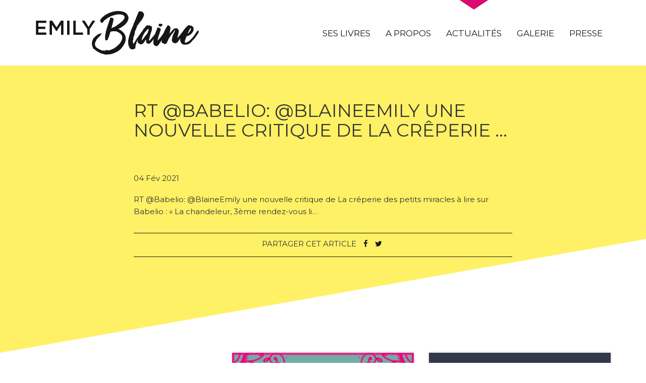

--- FILE ---
content_type: text/html; charset=UTF-8
request_url: https://www.emilyblaine.com/socialpost/tw_1357249166196563970/
body_size: 23480
content:


<!DOCTYPE html>
<html lang="fr">
<head>
  <meta charset="utf-8">
  <meta http-equiv="X-UA-Compatible" content="IE=edge">
  <meta name="viewport" content="width=device-width, initial-scale=1">
  <meta name='robots' content='max-image-preview:large' />
<title>RT @Babelio: @BlaineEmily une nouvelle critique de La crêperie &#8230;  - Emily Blaine</title> 
    <meta name="description" content="RT @Babelio: @BlaineEmily une nouvelle critique de La crêperie des petits miracles à lire sur Babelio : "La chandeleur, 3ème rendez-vous li…..." />
<meta property="og:url" content="https://www.emilyblaine.com/socialpost/tw_1357249166196563970/"/>
<meta property="og:title" content="RT @Babelio: @BlaineEmily une nouvelle critique de La crêperie &#8230;" />
<meta property="og:description" content="RT @Babelio: @BlaineEmily une nouvelle critique de La crêperie des petits miracles à lire sur Babelio : « La chandeleur, 3ème rendez-vous li…..." />
<meta property="og:type" content="article" />
<meta property="og:image" content="" />
<link rel="alternate" title="oEmbed (JSON)" type="application/json+oembed" href="https://www.emilyblaine.com/wp-json/oembed/1.0/embed?url=https%3A%2F%2Fwww.emilyblaine.com%2Fsocialpost%2Ftw_1357249166196563970%2F" />
<link rel="alternate" title="oEmbed (XML)" type="text/xml+oembed" href="https://www.emilyblaine.com/wp-json/oembed/1.0/embed?url=https%3A%2F%2Fwww.emilyblaine.com%2Fsocialpost%2Ftw_1357249166196563970%2F&#038;format=xml" />
<style id='wp-img-auto-sizes-contain-inline-css' type='text/css'>
img:is([sizes=auto i],[sizes^="auto," i]){contain-intrinsic-size:3000px 1500px}
/*# sourceURL=wp-img-auto-sizes-contain-inline-css */
</style>
<style id='wp-block-library-inline-css' type='text/css'>
:root{--wp-block-synced-color:#7a00df;--wp-block-synced-color--rgb:122,0,223;--wp-bound-block-color:var(--wp-block-synced-color);--wp-editor-canvas-background:#ddd;--wp-admin-theme-color:#007cba;--wp-admin-theme-color--rgb:0,124,186;--wp-admin-theme-color-darker-10:#006ba1;--wp-admin-theme-color-darker-10--rgb:0,107,160.5;--wp-admin-theme-color-darker-20:#005a87;--wp-admin-theme-color-darker-20--rgb:0,90,135;--wp-admin-border-width-focus:2px}@media (min-resolution:192dpi){:root{--wp-admin-border-width-focus:1.5px}}.wp-element-button{cursor:pointer}:root .has-very-light-gray-background-color{background-color:#eee}:root .has-very-dark-gray-background-color{background-color:#313131}:root .has-very-light-gray-color{color:#eee}:root .has-very-dark-gray-color{color:#313131}:root .has-vivid-green-cyan-to-vivid-cyan-blue-gradient-background{background:linear-gradient(135deg,#00d084,#0693e3)}:root .has-purple-crush-gradient-background{background:linear-gradient(135deg,#34e2e4,#4721fb 50%,#ab1dfe)}:root .has-hazy-dawn-gradient-background{background:linear-gradient(135deg,#faaca8,#dad0ec)}:root .has-subdued-olive-gradient-background{background:linear-gradient(135deg,#fafae1,#67a671)}:root .has-atomic-cream-gradient-background{background:linear-gradient(135deg,#fdd79a,#004a59)}:root .has-nightshade-gradient-background{background:linear-gradient(135deg,#330968,#31cdcf)}:root .has-midnight-gradient-background{background:linear-gradient(135deg,#020381,#2874fc)}:root{--wp--preset--font-size--normal:16px;--wp--preset--font-size--huge:42px}.has-regular-font-size{font-size:1em}.has-larger-font-size{font-size:2.625em}.has-normal-font-size{font-size:var(--wp--preset--font-size--normal)}.has-huge-font-size{font-size:var(--wp--preset--font-size--huge)}.has-text-align-center{text-align:center}.has-text-align-left{text-align:left}.has-text-align-right{text-align:right}.has-fit-text{white-space:nowrap!important}#end-resizable-editor-section{display:none}.aligncenter{clear:both}.items-justified-left{justify-content:flex-start}.items-justified-center{justify-content:center}.items-justified-right{justify-content:flex-end}.items-justified-space-between{justify-content:space-between}.screen-reader-text{border:0;clip-path:inset(50%);height:1px;margin:-1px;overflow:hidden;padding:0;position:absolute;width:1px;word-wrap:normal!important}.screen-reader-text:focus{background-color:#ddd;clip-path:none;color:#444;display:block;font-size:1em;height:auto;left:5px;line-height:normal;padding:15px 23px 14px;text-decoration:none;top:5px;width:auto;z-index:100000}html :where(.has-border-color){border-style:solid}html :where([style*=border-top-color]){border-top-style:solid}html :where([style*=border-right-color]){border-right-style:solid}html :where([style*=border-bottom-color]){border-bottom-style:solid}html :where([style*=border-left-color]){border-left-style:solid}html :where([style*=border-width]){border-style:solid}html :where([style*=border-top-width]){border-top-style:solid}html :where([style*=border-right-width]){border-right-style:solid}html :where([style*=border-bottom-width]){border-bottom-style:solid}html :where([style*=border-left-width]){border-left-style:solid}html :where(img[class*=wp-image-]){height:auto;max-width:100%}:where(figure){margin:0 0 1em}html :where(.is-position-sticky){--wp-admin--admin-bar--position-offset:var(--wp-admin--admin-bar--height,0px)}@media screen and (max-width:600px){html :where(.is-position-sticky){--wp-admin--admin-bar--position-offset:0px}}

/*# sourceURL=wp-block-library-inline-css */
</style><style id='global-styles-inline-css' type='text/css'>
:root{--wp--preset--aspect-ratio--square: 1;--wp--preset--aspect-ratio--4-3: 4/3;--wp--preset--aspect-ratio--3-4: 3/4;--wp--preset--aspect-ratio--3-2: 3/2;--wp--preset--aspect-ratio--2-3: 2/3;--wp--preset--aspect-ratio--16-9: 16/9;--wp--preset--aspect-ratio--9-16: 9/16;--wp--preset--color--black: #000000;--wp--preset--color--cyan-bluish-gray: #abb8c3;--wp--preset--color--white: #ffffff;--wp--preset--color--pale-pink: #f78da7;--wp--preset--color--vivid-red: #cf2e2e;--wp--preset--color--luminous-vivid-orange: #ff6900;--wp--preset--color--luminous-vivid-amber: #fcb900;--wp--preset--color--light-green-cyan: #7bdcb5;--wp--preset--color--vivid-green-cyan: #00d084;--wp--preset--color--pale-cyan-blue: #8ed1fc;--wp--preset--color--vivid-cyan-blue: #0693e3;--wp--preset--color--vivid-purple: #9b51e0;--wp--preset--gradient--vivid-cyan-blue-to-vivid-purple: linear-gradient(135deg,rgb(6,147,227) 0%,rgb(155,81,224) 100%);--wp--preset--gradient--light-green-cyan-to-vivid-green-cyan: linear-gradient(135deg,rgb(122,220,180) 0%,rgb(0,208,130) 100%);--wp--preset--gradient--luminous-vivid-amber-to-luminous-vivid-orange: linear-gradient(135deg,rgb(252,185,0) 0%,rgb(255,105,0) 100%);--wp--preset--gradient--luminous-vivid-orange-to-vivid-red: linear-gradient(135deg,rgb(255,105,0) 0%,rgb(207,46,46) 100%);--wp--preset--gradient--very-light-gray-to-cyan-bluish-gray: linear-gradient(135deg,rgb(238,238,238) 0%,rgb(169,184,195) 100%);--wp--preset--gradient--cool-to-warm-spectrum: linear-gradient(135deg,rgb(74,234,220) 0%,rgb(151,120,209) 20%,rgb(207,42,186) 40%,rgb(238,44,130) 60%,rgb(251,105,98) 80%,rgb(254,248,76) 100%);--wp--preset--gradient--blush-light-purple: linear-gradient(135deg,rgb(255,206,236) 0%,rgb(152,150,240) 100%);--wp--preset--gradient--blush-bordeaux: linear-gradient(135deg,rgb(254,205,165) 0%,rgb(254,45,45) 50%,rgb(107,0,62) 100%);--wp--preset--gradient--luminous-dusk: linear-gradient(135deg,rgb(255,203,112) 0%,rgb(199,81,192) 50%,rgb(65,88,208) 100%);--wp--preset--gradient--pale-ocean: linear-gradient(135deg,rgb(255,245,203) 0%,rgb(182,227,212) 50%,rgb(51,167,181) 100%);--wp--preset--gradient--electric-grass: linear-gradient(135deg,rgb(202,248,128) 0%,rgb(113,206,126) 100%);--wp--preset--gradient--midnight: linear-gradient(135deg,rgb(2,3,129) 0%,rgb(40,116,252) 100%);--wp--preset--font-size--small: 13px;--wp--preset--font-size--medium: 20px;--wp--preset--font-size--large: 36px;--wp--preset--font-size--x-large: 42px;--wp--preset--spacing--20: 0.44rem;--wp--preset--spacing--30: 0.67rem;--wp--preset--spacing--40: 1rem;--wp--preset--spacing--50: 1.5rem;--wp--preset--spacing--60: 2.25rem;--wp--preset--spacing--70: 3.38rem;--wp--preset--spacing--80: 5.06rem;--wp--preset--shadow--natural: 6px 6px 9px rgba(0, 0, 0, 0.2);--wp--preset--shadow--deep: 12px 12px 50px rgba(0, 0, 0, 0.4);--wp--preset--shadow--sharp: 6px 6px 0px rgba(0, 0, 0, 0.2);--wp--preset--shadow--outlined: 6px 6px 0px -3px rgb(255, 255, 255), 6px 6px rgb(0, 0, 0);--wp--preset--shadow--crisp: 6px 6px 0px rgb(0, 0, 0);}:where(.is-layout-flex){gap: 0.5em;}:where(.is-layout-grid){gap: 0.5em;}body .is-layout-flex{display: flex;}.is-layout-flex{flex-wrap: wrap;align-items: center;}.is-layout-flex > :is(*, div){margin: 0;}body .is-layout-grid{display: grid;}.is-layout-grid > :is(*, div){margin: 0;}:where(.wp-block-columns.is-layout-flex){gap: 2em;}:where(.wp-block-columns.is-layout-grid){gap: 2em;}:where(.wp-block-post-template.is-layout-flex){gap: 1.25em;}:where(.wp-block-post-template.is-layout-grid){gap: 1.25em;}.has-black-color{color: var(--wp--preset--color--black) !important;}.has-cyan-bluish-gray-color{color: var(--wp--preset--color--cyan-bluish-gray) !important;}.has-white-color{color: var(--wp--preset--color--white) !important;}.has-pale-pink-color{color: var(--wp--preset--color--pale-pink) !important;}.has-vivid-red-color{color: var(--wp--preset--color--vivid-red) !important;}.has-luminous-vivid-orange-color{color: var(--wp--preset--color--luminous-vivid-orange) !important;}.has-luminous-vivid-amber-color{color: var(--wp--preset--color--luminous-vivid-amber) !important;}.has-light-green-cyan-color{color: var(--wp--preset--color--light-green-cyan) !important;}.has-vivid-green-cyan-color{color: var(--wp--preset--color--vivid-green-cyan) !important;}.has-pale-cyan-blue-color{color: var(--wp--preset--color--pale-cyan-blue) !important;}.has-vivid-cyan-blue-color{color: var(--wp--preset--color--vivid-cyan-blue) !important;}.has-vivid-purple-color{color: var(--wp--preset--color--vivid-purple) !important;}.has-black-background-color{background-color: var(--wp--preset--color--black) !important;}.has-cyan-bluish-gray-background-color{background-color: var(--wp--preset--color--cyan-bluish-gray) !important;}.has-white-background-color{background-color: var(--wp--preset--color--white) !important;}.has-pale-pink-background-color{background-color: var(--wp--preset--color--pale-pink) !important;}.has-vivid-red-background-color{background-color: var(--wp--preset--color--vivid-red) !important;}.has-luminous-vivid-orange-background-color{background-color: var(--wp--preset--color--luminous-vivid-orange) !important;}.has-luminous-vivid-amber-background-color{background-color: var(--wp--preset--color--luminous-vivid-amber) !important;}.has-light-green-cyan-background-color{background-color: var(--wp--preset--color--light-green-cyan) !important;}.has-vivid-green-cyan-background-color{background-color: var(--wp--preset--color--vivid-green-cyan) !important;}.has-pale-cyan-blue-background-color{background-color: var(--wp--preset--color--pale-cyan-blue) !important;}.has-vivid-cyan-blue-background-color{background-color: var(--wp--preset--color--vivid-cyan-blue) !important;}.has-vivid-purple-background-color{background-color: var(--wp--preset--color--vivid-purple) !important;}.has-black-border-color{border-color: var(--wp--preset--color--black) !important;}.has-cyan-bluish-gray-border-color{border-color: var(--wp--preset--color--cyan-bluish-gray) !important;}.has-white-border-color{border-color: var(--wp--preset--color--white) !important;}.has-pale-pink-border-color{border-color: var(--wp--preset--color--pale-pink) !important;}.has-vivid-red-border-color{border-color: var(--wp--preset--color--vivid-red) !important;}.has-luminous-vivid-orange-border-color{border-color: var(--wp--preset--color--luminous-vivid-orange) !important;}.has-luminous-vivid-amber-border-color{border-color: var(--wp--preset--color--luminous-vivid-amber) !important;}.has-light-green-cyan-border-color{border-color: var(--wp--preset--color--light-green-cyan) !important;}.has-vivid-green-cyan-border-color{border-color: var(--wp--preset--color--vivid-green-cyan) !important;}.has-pale-cyan-blue-border-color{border-color: var(--wp--preset--color--pale-cyan-blue) !important;}.has-vivid-cyan-blue-border-color{border-color: var(--wp--preset--color--vivid-cyan-blue) !important;}.has-vivid-purple-border-color{border-color: var(--wp--preset--color--vivid-purple) !important;}.has-vivid-cyan-blue-to-vivid-purple-gradient-background{background: var(--wp--preset--gradient--vivid-cyan-blue-to-vivid-purple) !important;}.has-light-green-cyan-to-vivid-green-cyan-gradient-background{background: var(--wp--preset--gradient--light-green-cyan-to-vivid-green-cyan) !important;}.has-luminous-vivid-amber-to-luminous-vivid-orange-gradient-background{background: var(--wp--preset--gradient--luminous-vivid-amber-to-luminous-vivid-orange) !important;}.has-luminous-vivid-orange-to-vivid-red-gradient-background{background: var(--wp--preset--gradient--luminous-vivid-orange-to-vivid-red) !important;}.has-very-light-gray-to-cyan-bluish-gray-gradient-background{background: var(--wp--preset--gradient--very-light-gray-to-cyan-bluish-gray) !important;}.has-cool-to-warm-spectrum-gradient-background{background: var(--wp--preset--gradient--cool-to-warm-spectrum) !important;}.has-blush-light-purple-gradient-background{background: var(--wp--preset--gradient--blush-light-purple) !important;}.has-blush-bordeaux-gradient-background{background: var(--wp--preset--gradient--blush-bordeaux) !important;}.has-luminous-dusk-gradient-background{background: var(--wp--preset--gradient--luminous-dusk) !important;}.has-pale-ocean-gradient-background{background: var(--wp--preset--gradient--pale-ocean) !important;}.has-electric-grass-gradient-background{background: var(--wp--preset--gradient--electric-grass) !important;}.has-midnight-gradient-background{background: var(--wp--preset--gradient--midnight) !important;}.has-small-font-size{font-size: var(--wp--preset--font-size--small) !important;}.has-medium-font-size{font-size: var(--wp--preset--font-size--medium) !important;}.has-large-font-size{font-size: var(--wp--preset--font-size--large) !important;}.has-x-large-font-size{font-size: var(--wp--preset--font-size--x-large) !important;}
/*# sourceURL=global-styles-inline-css */
</style>

<style id='classic-theme-styles-inline-css' type='text/css'>
/*! This file is auto-generated */
.wp-block-button__link{color:#fff;background-color:#32373c;border-radius:9999px;box-shadow:none;text-decoration:none;padding:calc(.667em + 2px) calc(1.333em + 2px);font-size:1.125em}.wp-block-file__button{background:#32373c;color:#fff;text-decoration:none}
/*# sourceURL=/wp-includes/css/classic-themes.min.css */
</style>
<link rel="https://api.w.org/" href="https://www.emilyblaine.com/wp-json/" />   <link rel="stylesheet" href="//maxcdn.bootstrapcdn.com/font-awesome/4.3.0/css/font-awesome.min.css">
   <link href='https://fonts.googleapis.com/css?family=Montserrat:400,700' rel='stylesheet' type='text/css'>
   <link rel="stylesheet" type="text/css" href="https://www.emilyblaine.com/wp-content/themes/emily-blaine/assets/js/slick/slick.css"/>
  <link href="https://www.emilyblaine.com/wp-content/themes/emily-blaine/assets/css/main.min.css?v=2" rel="stylesheet">
  <!-- HTML5 Shim and Respond.js IE8 support of HTML5 elements and media queries -->
  <!-- WARNING: Respond.js doesn't work if you view the page via file:// -->
    <!--[if lt IE 9]>
      <script src="https://oss.maxcdn.com/libs/html5shiv/3.7.0/html5shiv.js"></script>
      <script src="https://oss.maxcdn.com/libs/respond.js/1.4.2/respond.min.js"></script>
      <![endif]-->
    </head>
    <body>

      <header>
        <nav class="navbar navbar-default navbar-fixed-top" id="mainnav">
          <div class="container nopadding">
            <nav class="navbar">
              <div class="navbar-header">
            
                  <div class="logo-header">
                    <a href="/" title="Retour à la page d'accueil"><img src="https://www.emilyblaine.com/wp-content/themes/emily-blaine/assets/img/logo.png"  alt="Retour à la page d'accueil "></a>
                 </div>
           
               <button type="button" class="navbar-toggle" data-toggle="collapse" data-target=".navbar-collapse">
                <span class="icon-bar"></span>
                <span class="icon-bar"></span>
                <span class="icon-bar"></span>
              </button>
            </div>


            <div class="collapse navbar-collapse" id="myNavbar">
             <div class="mainmenu pull-right">
               <ul class="nav navbar-nav navbar-left">
                <li role="presentation" id="nav-livres"><a href="/ses-livres">Ses livres</a></li>
                <li role="presentation" id="nav-propos"><a href="/a-propos">A propos</a></li>
                <li role="presentation" id="nav-actus"><a href="/actualites">Actualités</a></li>
                <li role="presentation" id="nav-galerie"><a href="/la-galerie">Galerie</a></li>
                <li role="presentation" id="nav-presse"><a href="/presse">Presse</a></li>
               <!--  <li role="presentation"><a href="index.html"><i class="fa fa-search" aria-hidden="true"></i></a></li> -->
              </ul>

               
            </div>
          </div>

        </nav>
      </div>

    </nav>

  </header>

<div class="bg-band bg-yellow"></div>

<main id="article">
	<div class="container">
	<div class="row">
		<div class="col-sm-8 col-md-offset-2">
			<h1>RT @Babelio: @BlaineEmily une nouvelle critique de La crêperie &#8230;</h1>
			<div class="mainimg"></div>
			<div class="bg-yellow tag"></div>
			<div class="date">04 Fév 2021</div>
			<p>RT @Babelio: @BlaineEmily une nouvelle critique de La crêperie des petits miracles à lire sur Babelio : « La chandeleur, 3ème rendez-vous li…</p>

			<div class="socials">
				<ul class="list-inline">
					 <li>Partager cet article</li>
					 <li><a href="#" class="fbbtn"><i class="fa fa-facebook" aria-hidden="true"></i></a></li>
				     <li><a href="#" class="twbtn"><i class="fa fa-twitter" aria-hidden="true"></i></a></li>
				</ul>
			</div>

		</div>	
	</div>	

	<div class="row" id="newslist">
		<div class="col-sm-4 tleft">
			<h2>Lire <strong>aussi</strong> </h2>
			<p><a href="/actualites">» toutes les actualités</a></p>
		</div>	

					<div class="col-sm-4">
				<a href="https://www.emilyblaine.com/entre-les-pages-de-ton-coeur-un-recueil-inedit-a-loccasion-des-10-ans-de-collection-h/">
				<article>
					<img width="850" height="850" src="https://www.emilyblaine.com/wp-content/uploads/2023/02/H-decembre-3-850x850.png" class="attachment-medium size-medium wp-post-image" alt="" decoding="async" fetchpriority="high" srcset="https://www.emilyblaine.com/wp-content/uploads/2023/02/H-decembre-3-850x850.png 850w, https://www.emilyblaine.com/wp-content/uploads/2023/02/H-decembre-3.png 1080w" sizes="(max-width: 850px) 100vw, 850px" />					<div class="content">
						<div class="text-center">
							<div class="bg-yellow tag">Général</div>
						</div>
						<div class="date">14 Fév 2023</div>
						<h2> « Entre les pages de ton cœur », un recueil inédit à l&rsquo;occasion des 10 ans de Collection &#038;H !</h2>
						<p>Les autrices emblématiques de chez Collection vous donnent rendez-vous le 8 février 2023 avec « Entre…</p>
					</div>
				</article>
				</a>
			</div>
					<div class="col-sm-4">
				<a href="https://www.emilyblaine.com/tembrasser-sous-la-neige-prix-babelio/">
				<article>
					<img width="850" height="850" src="https://www.emilyblaine.com/wp-content/uploads/2021/05/187609661_3541125385988968_3683782032889525506_n-850x850.jpg" class="attachment-medium size-medium wp-post-image" alt="" decoding="async" srcset="https://www.emilyblaine.com/wp-content/uploads/2021/05/187609661_3541125385988968_3683782032889525506_n-850x850.jpg 850w, https://www.emilyblaine.com/wp-content/uploads/2021/05/187609661_3541125385988968_3683782032889525506_n.jpg 1080w" sizes="(max-width: 850px) 100vw, 850px" />					<div class="content">
						<div class="text-center">
							<div class="bg-yellow tag">Général</div>
						</div>
						<div class="date">26 Mai 2021</div>
						<h2>T&#8217;embrasser sous la neige &#8211; Prix Babelio</h2>
						<p>Grande nouvelle !T'embrasser sous la neige, la dernière romance de Noël d'Emily Blaine, fait partie de…</p>
					</div>
				</article>
				</a>
			</div>
		
	</div>	
	<div class="clearfix"></div>

	</div>
<div class="clearfix"></div>
	<div class="bg-band3 bg-yellow"></div>
<div class="bg-bandfoot bg-yellow"></div>
</main>

<script>var idmenu='actus';</script>
<footer>
    <div class="container">
	<div class="row">
			<div class="col-sm-3"><img src="https://www.emilyblaine.com/wp-content/themes/emily-blaine/assets/img/logo_bl.png" alt="Emily Blaine"></div>
			<div class="col-sm-6">
				<ul class="list-inline">
	 				<li role="presentation"><a href="/ses-livres">Ses livres</a></li>
	                <li role="presentation"><a href="/a-propos">A propos</a></li>
	                <li role="presentation"><a href="/actualites">Actualités</a></li>
	                <li role="presentation"><a href="/la-galerie">Galerie</a></li>
	                <li role="presentation"><a href="/presse">Presse</a></li>
			     </ul>
			      <ul class="list-inline sublist">
	                <li role="presentation"><a href="http://www.harlequin.fr/" target='_blank'>Harlequin</a></li>
	                <li role="presentation"><a href="/mentions-legales/">Mentions légales</a></li>
	              </ul>
			 </div>
			<div class="col-sm-3 text-center">
				<ul class="list-unstyled socials">
			          <li role="presentation"><a href="https://www.facebook.com/Emily-Blaine-150813061757185" target="_blank"><i class="fa fa-facebook" aria-hidden="true"></i></a></li>
			          <li role="presentation"><a href="https://twitter.com/BlaineEmily" target="_blank"><i class="fa fa-twitter" aria-hidden="true"></i></a></li>
			          <li role="presentation"><a href="https://www.instagram.com/emilyblaine1/" target="_blank"><i class="fa fa-instagram" aria-hidden="true"></i></a></li>
			     </ul>

				 
			</div>
	</div>
    </div>
</footer>

<script src="https://ajax.googleapis.com/ajax/libs/jquery/1.11.0/jquery.min.js"></script>
<script src="https://cdnjs.cloudflare.com/ajax/libs/masonry/3.1.5/masonry.pkgd.min.js"></script>
<script src="https://npmcdn.com/imagesloaded@4.1/imagesloaded.pkgd.min.js"></script>
  <script src="https://www.emilyblaine.com/wp-content/themes/emily-blaine/assets/js/app.min.js?v=2"></script>  
  <script>
  (function(i,s,o,g,r,a,m){i['GoogleAnalyticsObject']=r;i[r]=i[r]||function(){
  (i[r].q=i[r].q||[]).push(arguments)},i[r].l=1*new Date();a=s.createElement(o),
  m=s.getElementsByTagName(o)[0];a.async=1;a.src=g;m.parentNode.insertBefore(a,m)
  })(window,document,'script','https://www.google-analytics.com/analytics.js','ga');

  ga('create', 'UA-79269790-1', 'auto');
  ga('send', 'pageview');

</script>

<script type="speculationrules">
{"prefetch":[{"source":"document","where":{"and":[{"href_matches":"/*"},{"not":{"href_matches":["/wp-*.php","/wp-admin/*","/wp-content/uploads/*","/wp-content/*","/wp-content/plugins/*","/wp-content/themes/emily-blaine/*","/*\\?(.+)"]}},{"not":{"selector_matches":"a[rel~=\"nofollow\"]"}},{"not":{"selector_matches":".no-prefetch, .no-prefetch a"}}]},"eagerness":"conservative"}]}
</script>
</body>
</html>
